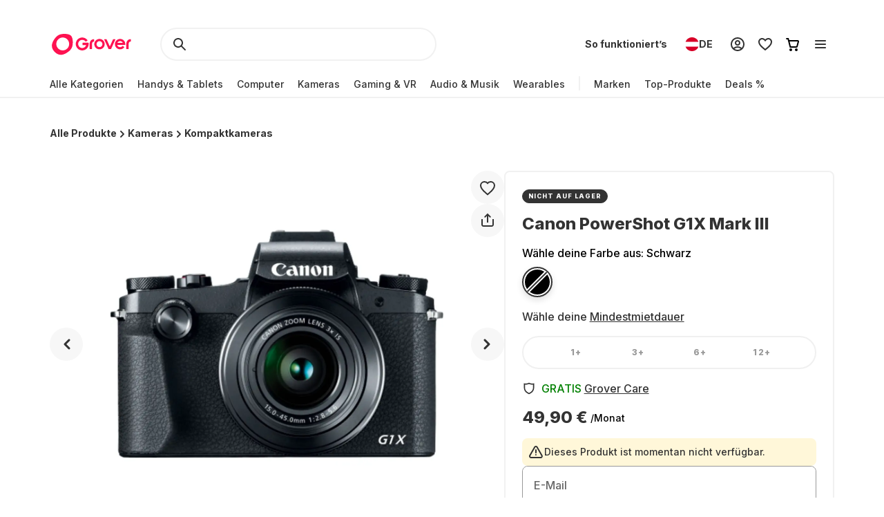

--- FILE ---
content_type: application/javascript; charset=UTF-8
request_url: https://www.grover.com/_next/static/chunks/9254-6ede09803b890dc2.js
body_size: 5771
content:
"use strict";(self.webpackChunk_N_E=self.webpackChunk_N_E||[]).push([[9254],{7283:(e,t,r)=>{r.d(t,{xu:()=>b,wx:()=>v,gV:()=>x,gp:()=>m});var n=r(34906),i=r(47229),l=r(30813);let o=async e=>{let{store:t,active:r,locale:n}=e;return await (0,i.g)({query:l.Xr,variables:{where:{active:r,storeCode:t},limit:20},locale:n,store:t})};var a=r(61131),d=r(52194),s=r(51632),c=r(20556),u=r(23295),p=r(30737),h=r(80752),g=function(e){return e.DEAL_PRODUCTS="Deals",e.TOP_PRODUCTS="Trending",e.NEW_ARRIVALS="New arrivals",e}({});let y=e=>({filters:{...e&&{brand:[e]},deal:!0},resultsPerPage:4,sort:c.FUI.RANK}),f=(e,t)=>({filters:{...e&&{brand:[e]}},resultsPerPage:null!=t?t:4,sort:c.FUI.RANK}),x=function(){var e;let t=arguments.length>0&&void 0!==arguments[0]?arguments[0]:{},{activeStore:r}=(0,d.P)(),{activeLocale:i}=(0,s.Ym)(),{data:l}=(0,n.useQuery)({queryKey:(e=>{let{store:t,active:r,locale:n}=e;return["GetProductsWidgets",t,String(r),n]})({active:!0,store:r,locale:i}),queryFn:()=>o({active:!0,locale:i,store:r}),...t,staleTime:a.x.Default}),c=(0,u.h)(null!=(e=null==l?void 0:l.productsWidgets.rows.flatMap(e=>{let{products:t}=e;return t}).filter(Boolean))?e:[]),h=null==l?void 0:l.productsWidgets.rows.map(e=>{var t,r;return{...e,products:null!=(r=null==(t=e.products)?void 0:t.map(e=>c.find(t=>{let{sku:r}=t;return r===e.sku})))?r:[]}});return{productsWidgets:h,getPosition:e=>(0,p.fv)((0,p.PI)(h),e)+1}},m=e=>{var t;let{activeStore:r}=(0,d.P)(),{activeLocale:i}=(0,s.Ym)(),{isLoading:l,data:o}=(0,n.useQuery)({queryKey:(0,h.i)(e,i,r),queryFn:()=>(0,h.qC)(e,i,r),staleTime:a.x.Default,keepPreviousData:!0});return{products:(0,u.h)(null!=(t=null==o?void 0:o.products)?t:[]),isLoading:l}},b=e=>{let{brand:t}=e;return{productsWidgets:[{products:m(y(t)).products,type:c.xOw.DEAL_PRODUCTS,id:"0",name:g.DEAL_PRODUCTS},{products:m(f(t,8)).products,type:c.xOw.TOP_PRODUCTS,id:"1",name:g.TOP_PRODUCTS},{products:m((e=>({filters:{...e&&{brand:[e]}},resultsPerPage:4,sort:c.FUI.NEW_ARRIVALS}))(t)).products,type:c.xOw.NEW_PRODUCTS,id:"2",name:g.NEW_ARRIVALS}]}},v=()=>{let e=m(y()),t=m(f());return{productsWidgets:[{products:e.products,type:c.xOw.DEAL_PRODUCTS,id:"0",name:g.DEAL_PRODUCTS},{products:t.products,type:c.xOw.TOP_PRODUCTS,id:"1",name:g.TOP_PRODUCTS}],isLoading:e.isLoading||t.isLoading}}},15476:(e,t,r)=>{r.d(t,{M:()=>h});var n=r(29653),i=r(13525),l=r(61379),o=r(43982),a=r(68942),d=r(47967),s=r(18690);let c={push:e=>u(e)},u=e=>{let{type:t,payload:r}=e,n=p[t](r);(0,d.q)(n)},p={sendPayload:e=>e,sendMappedPayload:e=>(0,s.HF)(e)},h=e=>{var t,r,d;let{product:u,category:p,routerQuery:h,position:g,additionalProductClickPayload:y}=e,{name:f,slug:x,variants:m,sku:b,brandName:v,marketPrice:w}=u,C={title:null!=f?f:null,widgetName:a.pu.productListing,eventAction:a.M8.widgetClick,url:null!=x?x:null,clickType:a.gM.pdp,product:u},A=(0,i.vU)(),P=(0,i.Ri)(a.fr),j=(0,s.CM)(null!=(t=null==p?void 0:p.permalink)?t:""),k=null==m?void 0:m[0],R=(0,l.tD)(u),{productPrice:I,subscriptionLength:S}=(0,s.gI)(u,null!=R?R:null),{price:T,non_discountedPrice:D,discountAmount:N,discountPercentage:_}=I,O={name:f,productSKU:b,product_type:a.Vo.RENTAL,productVariant:(null==k?void 0:k.id)?"".concat(k.id):"",brand:v,sub_category:null!=(r=null==p?void 0:p.translatedTitle)?r:"",list:(e=>(null==e?void 0:e.category)?a.hA.categoryPage:(null==e?void 0:e.subCategory)?a.hA.subcategory:(null==e?void 0:e.filter)&&e.filter.includes("search")?a.hA.searchResult:a.hA.homePage)(h),subscriptionLength:S,price:T||0,non_discountedPrice:null!=D?D:0,discountAmount:N||a.CU.discountAmount,discountPercentage:_||a.CU.discountPercentage,deliveryTime:a.CU.deliveryTime,position:g,orderID:null!=A?A:null,category:null!=(d=null==j?void 0:j.category)?d:"",currency:w.currency,userId:P?Number(P):null,...y};(0,n.$)(o.V.productClicked,O),c.push({type:a.Ru.payload,payload:C})}},23295:(e,t,r)=>{r.d(t,{h:()=>p});var n=r(34906),i=r(14232),l=r(52194),o=r(51632),a=r(47229),d=r(30813),s=r(59096),c=r(61131);let u={available:!0,marketPrice:{inCents:0,currency:s.Tw.EUR},variants:[],isNew:!1,promotionalLabels:[],category:{id:""}},p=e=>{let{activeStore:t}=(0,l.P)(),{activeLocale:r}=(0,o.Ym)(),s=(0,i.useMemo)(()=>e.map(e=>e.sku).sort(),[e]),{data:p}=(0,n.useQuery)({queryKey:["getProductsAdditionalData",r,t,s],queryFn:()=>(e=>{let{locale:t,store:r,skus:n}=e;return(0,a.g)({query:d.zq,locale:t,store:r,variables:{skus:n}})})({locale:r,store:t,skus:s}),enabled:!!s.length,staleTime:5*c.x.Default,cacheTime:9e5});return((e,t)=>e.map(e=>{let r=null==t?void 0:t.find(t=>{let{sku:r}=t;return r===e.sku});return r?{...e,...r}:{...u,...e}}))(e,null==p?void 0:p.products)}},30737:(e,t,r)=>{r.d(t,{Jm:()=>n,PI:()=>i,fv:()=>l});let n=(e,t)=>{let r=null==e?void 0:e.filter(e=>e.type===t);return(null==r?void 0:r.length)?r:void 0},i=e=>{var t;return null!=(t=null==e?void 0:e.flatMap(e=>{var t;return null!=(t=null==e?void 0:e.products)?t:[]}))?t:[]},l=(e,t)=>e.findIndex(e=>{let{id:r}=e;return r===(null==t?void 0:t.id)})},44447:(e,t,r)=>{r.d(t,{v:()=>l});var n=r(14232);let i={threshold:1},l=e=>{let{node:t={},options:r={},onEnterCallback:l,onExitCallback:o}=e,a=(0,n.useRef)(),d=(0,n.useRef)(),s=(0,n.useCallback)(e=>{let[t]=e;if(a.current!==t.isIntersecting){a.current=t.isIntersecting;let e=r.threshold||1;l&&"function"==typeof l&&a&&t.intersectionRatio>=e?(l(),r.unMountAfterFirst&&d.current&&d.current.unobserve(t.target)):o&&"function"==typeof o&&(!a||t.intersectionRatio<e)&&(o(),r.unMountAfterFirst&&d.current&&d.current.unobserve(t.target))}},[r.unMountAfterFirst,r.threshold,l,o]);(0,n.useEffect)(()=>(d.current=new IntersectionObserver(s,{...i,...r}),()=>{var e;null==(e=d.current)||e.disconnect()}),[]),(0,n.useEffect)(()=>{let e=t.current,r=d.current;return r&&e&&r.observe(e),()=>{r&&e&&r.unobserve(e)}},[t])}},55131:(e,t,r)=>{r.d(t,{S:()=>n});var n=function(e){return e.Horizontal="horizontal",e.Vertical="vertical",e}({})},77911:(e,t,r)=>{r.d(t,{M:()=>n.M,K:()=>o});var n=r(15476),i=r(29653),l=r(43982);let o=e=>{(0,i.$)(l.V.productBundleAddedToCart,e)}},79254:(e,t,r)=>{r.d(t,{A:()=>ef});var n=r(37876),i=r(14232),l=r(89099),o=r(44027),a=r(82386),d=r(66969),s=r(17182),c=r(55131),u=r(7283),p=r(44447),h=r(92072),g=r(77911),y=r(48230),f=r.n(y),x=r(95531),m=r(18686),b=r(62922),v=r(10605),w=r(6815),C=r(49580),A=r(82238),P=r(61379),j=r(57331);let k=e=>{let{product:t,cardType:r,selectedRentalPlanDuration:n}=e,{originalImageUrl:i,available:l}=t,o=r===c.S.Horizontal,a=C.x;o&&(a=C.t9);let d=(0,j.m)(i,a),s=n?(0,P.oU)(t,n):(0,P.tD)(t);return{outOfStockTk:"OUT_OF_STOCK_BANNER",imageUrl:d,rentalPlanDuration:s?(0,P.sI)(s):A.o,currentRentalPlan:s,isOutOfStock:!l}};var R=r(21626);let I=R.Ay.div.withConfig({componentId:"sc-6e5f0d00-0"})(["display:grid;padding:6px ",";background:",";border-radius:",";min-width:200px;cursor:pointer;transition:all 300ms cubic-bezier(0.4,0,0.2,1);transition-property:border,box-shadow;"," @media (min-width:981px){&:hover{box-shadow:0px 7px 15px rgba(0,0,0,0.13),0px 0px 3px rgba(0,0,0,0.05);border:2px solid rgba(0,0,0,0);}}"],e=>{let{theme:t}=e;return t.spacers.M},e=>{let{theme:t}=e;return t.colors.background.white},e=>{let{theme:t}=e;return t.spacers.M},e=>{let{$direction:t,theme:r}=e;return(0,R.AH)(["grid-template-areas:",";grid-template-columns:",";grid-template-rows:",";border:2px solid ",";"],"horizontal"===t?"".concat("\n'Media Header'\n'Media Content'\n"):"".concat("\n'Header'\n'Media'\n'Content'\n"),"horizontal"===t?"fit-content(110px) auto":"auto","vertical"===t&&"min-content auto min-content",r.colors.stroke.lighterGrey)}),S=(0,i.forwardRef)((e,t)=>{let{className:r,direction:i="vertical",children:l,...o}=e;return(0,n.jsx)(I,{$direction:i,...o,className:r,ref:t,children:l})});S.displayName="ProductCard";let T=R.Ay.div.withConfig({componentId:"sc-8d007d9d-0"})(["display:flex;align-items:center;"]),D=R.Ay.div.withConfig({componentId:"sc-a24b2bea-0"})(["position:relative;display:inline-flex;align-items:center;justify-content:center;padding:",";height:18px;min-width:24px;background-color:",";border-radius:",";box-sizing:border-box;"],e=>{let{theme:t}=e;return"".concat(t.spacers.S," ").concat(t.spacers.M)},e=>{let{theme:t,$background:r}=e;return r||t.colors.background.baseExciteRed},e=>{let{theme:t}=e;return t.borderRadius.L}),N=R.Ay.span.withConfig({componentId:"sc-a24b2bea-1"})(["",";"],e=>{let{theme:t}=e;return t.typography.SmallCapsHeadline}),_=R.Ay.div.withConfig({componentId:"sc-a24b2bea-2"})(["max-height:18px;overflow:hidden;margin-right:",";"],e=>{let{theme:t}=e;return t.spacers.XS}),O=e=>{let{className:t,$background:r,label:i,icon:l,...o}=e;return(0,n.jsxs)(D,{className:t,$background:r,...o,children:[l&&(0,n.jsx)(_,{children:l}),(0,n.jsx)(N,{children:i})]})},L=R.Ay.div.withConfig({componentId:"sc-e9e11eab-0"})(["display:flex;flex-wrap:wrap;align-items:center;gap:",";"],e=>{let{theme:t}=e;return t.spacers.S}),E=R.Ay.div.withConfig({componentId:"sc-14c0fe1c-0"})(["grid-area:Content;display:flex;flex-direction:column;gap:",";padding:6px 8px;overflow:hidden;"],e=>{let{theme:t}=e;return t.spacers.M}),M=R.Ay.div.withConfig({componentId:"sc-7620fcce-0"})(["grid-area:Header;display:flex;justify-content:",";align-items:center;column-gap:",";padding:6px ",";"],e=>e.$justifyContent,e=>{let{theme:t}=e;return t.spacers.S},e=>{let{theme:t}=e;return t.spacers.M}),H=R.Ay.div.withConfig({componentId:"sc-2855560b-0"})(["overflow:hidden;grid-area:Media;display:flex;justify-content:center;margin:6px 8px;"]),U=R.Ay.div.withConfig({componentId:"sc-88402670-0"})(["display:flex;"]);S.Actions=e=>{let{className:t,children:r}=e;return(0,n.jsx)(T,{className:t,children:r})},S.Badges=e=>{let{className:t,badges:r}=e;return(0,n.jsx)(L,{className:t,children:r&&r.map(e=>(0,n.jsx)(O,{icon:e.icon,label:e.label,$background:e.color},e.label))})},S.Content=e=>{let{className:t,children:r}=e;return(0,n.jsx)(E,{className:t,children:r})},S.Header=e=>{let{className:t,children:r,justifyContent:i="space-between"}=e;return(0,n.jsx)(M,{className:t,$justifyContent:i,children:r})},S.Media=e=>{let{className:t,children:r}=e;return(0,n.jsx)(H,{className:t,children:r})},S.Price=e=>{let{className:t,children:r}=e;return(0,n.jsx)(U,{className:t,children:r})};var z=r(44848),q=r(99531);let F=e=>{let{rentalPlan:t}=e,{t:r}=(0,x.Bd)("common"),{formatPrice:i}=(0,z.X)(),{oldPrice:l,price:o}=t,a=i(o),d=i(l);return o?(0,n.jsxs)(q.A7,{children:[r("PRODUCT_CARD_COST_PREFIX"),!!d&&(0,n.jsx)(q.b_,{"data-testid":"old-price","aria-label":r("A11YLABELS_OLD_PRICE",{price:d}),children:d}),(0,n.jsx)(q.gm,{withOldPrice:!!d,"data-testid":"rental-price","aria-label":d?r("A11YLABELS_NEW_PRICE",{price:a}):void 0,children:a}),r("COST_COMPARISON_PRICE_SUFFIX_RENT")]}):null};var G=r(54587),B=r.n(G);let V=(0,R.Ay)(B()).withConfig({componentId:"sc-5011e6f5-0"})(["width:100%;height:auto;",""],e=>{let{$faded:t}=e;return t&&(0,R.AH)(["opacity:0.3;filter:grayscale(100%);"])}),W=R.Ay.div.withConfig({componentId:"sc-5011e6f5-1"})(["display:flex;justify-content:center;align-items:center;width:96px;aspect-ratio:auto 1;"]),X=R.Ay.div.withConfig({componentId:"sc-5011e6f5-2"})(["display:flex;flex-direction:column;"]),$=R.Ay.div.withConfig({componentId:"sc-5011e6f5-3"})(["position:absolute;background:",";padding:",";text-align:center;margin:0px ",";color:",";",";"],e=>{let{theme:t}=e;return t.colors.background.superLightGrey},e=>{let{theme:t}=e;return t.spacers.M},e=>{let{theme:t}=e;return t.spacers["2M"]},e=>{let{theme:t}=e;return t.colors.text.darkGrey},e=>{let{theme:t}=e;return t.typography.TinyParagraph}),K=R.Ay.span.withConfig({componentId:"sc-5011e6f5-4"})(["display:block;font-weight:700;margin-bottom:",";"],e=>{let{theme:t}=e;return t.spacers.S}),Y=R.Ay.h3.withConfig({componentId:"sc-5011e6f5-5"})(["",";color:",";overflow:hidden;margin:auto 0 ",";display:inline;width:100%;padding-right:",";"],e=>{let{theme:t}=e;return t.typography.SuperTinyHeadline},e=>{let{theme:t}=e;return t.colors.text.darkerGrey},e=>{let{theme:t}=e;return t.spacers.S},e=>{let{theme:t}=e;return t.spacers.XL}),Q=R.Ay.p.withConfig({componentId:"sc-5011e6f5-6"})(["",";color:",";overflow:hidden;margin-bottom:",";-webkit-line-clamp:2;"],e=>{let{theme:t}=e;return t.typography.SmallParagraph},e=>{let{theme:t}=e;return t.colors.text.darkGrey},e=>{let{theme:t}=e;return t.spacers.S}),J=(0,R.Ay)(S).withConfig({componentId:"sc-5011e6f5-7"})(["text-decoration:none;box-shadow:none;"]);var Z=r(49622),ee=r(24847);let et=R.Ay.div.withConfig({componentId:"sc-d842c24f-0"})(["display:flex;flex-direction:row;margin-right:",";flex-wrap:wrap;align-items:center;"],e=>{let{theme:t}=e;return t.spacers.XL}),er=e=>{let{rentalPlanDuration:t,product:r,currentVariantId:i}=e,{t:l}=(0,x.Bd)();return(0,n.jsxs)(et,{children:[(0,n.jsx)(Z.c,{rentalPlanDuration:t,product:r,currentVariantId:i}),r.energyLabel&&r.available?(0,n.jsx)(ee.Z,{energyRating:r.energyLabel.energyRating,title:"".concat(l("ENERGY_LABEL_ENERGY_CLASS")," ").concat(r.energyLabel.energyRating),size:16}):null]})},en=(0,i.forwardRef)((e,t)=>{let{className:r,product:i,handleProductClick:l,selectedRentalPlanDuration:o}=e,{imageUrl:d,outOfStockTk:s,rentalPlanDuration:u,currentRentalPlan:p,isOutOfStock:h}=k({product:i,cardType:c.S.Vertical,selectedRentalPlanDuration:o}),{t:g}=(0,x.Bd)(),{toHref:y}=(0,w.r)(),{name:C,slug:A,coreAttribute:P,currentVariant:j}=i;return p?(0,n.jsx)(f(),{href:y({pathname:m.bw.PRODUCT,query:{slug:A,selectedMinDuration:u,variantSku:null!=j?j:void 0}}),passHref:!0,legacyBehavior:!0,children:(0,n.jsxs)(J,{forwardedAs:"a",className:r,direction:"horizontal",onClick:l,"data-testid":"horizontalCard",id:(0,a.X)(i.id),children:[(0,n.jsx)("span",{ref:t}),(0,n.jsx)(S.Media,{children:(0,n.jsxs)(W,{children:[(0,n.jsx)(V,{$faded:h,className:r,src:d,alt:C,width:"96",height:"96",placeholder:"blur",blurDataURL:b.k,loading:"lazy",unoptimized:!0}),h?(0,n.jsx)($,{children:(0,n.jsx)(K,{children:g(s)})}):null]})}),(0,n.jsxs)(S.Header,{justifyContent:"space-between",children:[(0,n.jsx)(er,{product:i,rentalPlanDuration:u}),(0,n.jsx)(S.Actions,{children:(0,n.jsx)(v.Z,{product:i})})]}),(0,n.jsx)(S.Content,{children:(0,n.jsxs)(X,{children:[(0,n.jsx)(Y,{children:C}),P?(0,n.jsx)(Q,{children:P}):null,(0,n.jsx)(S.Price,{children:(0,n.jsx)(F,{rentalPlan:p})})]})})]})}):null});en.displayName="HorizontalCard";let ei=R.Ay.div.withConfig({componentId:"sc-fdb413ad-0"})(["display:flex;flex-direction:column;justify-content:flex-end;margin-right:0;"]),el=R.Ay.div.withConfig({componentId:"sc-fdb413ad-1"})(["display:flex;flex-direction:column;justify-content:flex-end;min-height:42px;margin-bottom:",";"],e=>{let{theme:t}=e;return t.spacers.S}),eo=R.Ay.h3.withConfig({componentId:"sc-fdb413ad-2"})(["display:-webkit-box;-webkit-line-clamp:2;-webkit-box-orient:vertical;overflow:hidden;",";color:",";"],e=>{let{theme:t}=e;return(0,R.AH)(t.typography.SuperTinyHeadline)},e=>{let{theme:t}=e;return t.colors.text.darkerGrey}),ea=R.Ay.p.withConfig({componentId:"sc-fdb413ad-3"})(["display:-webkit-box;-webkit-line-clamp:2;-webkit-box-orient:vertical;overflow:hidden;min-height:40px;margin-bottom:",";",";color:",";"],e=>{let{theme:t}=e;return t.spacers.M},e=>{let{theme:t}=e;return(0,R.AH)(t.typography.SmallParagraph)},e=>{let{theme:t}=e;return t.colors.text.darkGrey}),ed=e=>{var t;let{product:r,selectedRentalPlan:i}=e,l=(0,P.tD)(r),{name:o,coreAttribute:a}=r,d=null!=(t=null!=i?i:l)?t:void 0;return(0,n.jsxs)(ei,{children:[(0,n.jsx)(el,{children:(0,n.jsx)(eo,{title:o,"data-testid":"product-name",children:o})}),!!a&&(0,n.jsx)(ea,{"data-testid":"product-description",children:a}),d?(0,n.jsx)("div",{"data-testid":"product-price",children:(0,n.jsx)(F,{rentalPlan:d})}):null]})};var es=r(16220);let ec=(0,R.Ay)(S).withConfig({componentId:"sc-91d53085-0"})(["min-width:",";max-width:",";box-shadow:none;text-decoration:none;&:hover{box-shadow:none;border:2px solid ",";}@media (","){&:hover{","}}"],e=>{let{$carousel:t}=e;return t?"280px":"unset"},e=>{let{$carousel:t}=e;return t&&"280px"},e=>{let{theme:t}=e;return t.colors.stroke.lighterGrey},e=>{let{theme:t}=e;return t.screens.desktop},(0,es.E)(3,!0)),eu=R.Ay.div.withConfig({componentId:"sc-91d53085-1"})(["display:flex;justify-content:center;align-items:center;position:relative;width:300px;aspect-ratio:auto 1;"]),ep=(0,R.Ay)(B()).withConfig({componentId:"sc-91d53085-2"})(["height:auto;width:auto;max-width:100%;",""],e=>{let{$faded:t}=e;return t&&(0,R.AH)(["opacity:0.3;filter:grayscale(100%);"])}),eh=R.Ay.div.withConfig({componentId:"sc-91d53085-3"})(["position:absolute;background:",";padding:",";width:100%;text-align:center;margin:0px 10px;color:",";",";"],e=>{let{theme:t}=e;return t.colors.background.superLightGrey},e=>{let{theme:t}=e;return t.spacers.L},e=>{let{theme:t}=e;return t.colors.text.darkGrey},e=>{let{theme:t}=e;return t.typography.TinyParagraph}),eg=R.Ay.span.withConfig({componentId:"sc-91d53085-4"})(["display:block;font-weight:700;margin-bottom:",";"],e=>{let{theme:t}=e;return t.spacers.S}),ey=(0,i.forwardRef)((e,t)=>{let{className:r,product:i,handleProductClick:l,selectedRentalPlanDuration:o,carousel:d}=e,{imageUrl:s,outOfStockTk:u,rentalPlanDuration:p,currentRentalPlan:h,isOutOfStock:g}=k({product:i,cardType:c.S.Vertical,selectedRentalPlanDuration:o}),{t:y}=(0,x.Bd)(),{toHref:C}=(0,w.r)();if(!h)return null;let{name:A,slug:P,currentVariant:j}=i;return(0,n.jsx)(f(),{href:C({pathname:m.bw.PRODUCT,query:{slug:P,selectedMinDuration:p,variantSku:null!=j?j:void 0}}),passHref:!0,legacyBehavior:!0,children:(0,n.jsxs)(ec,{forwardedAs:"a",direction:"vertical",className:r,onClick:l,$carousel:d,"data-testid":"product-card",id:(0,a.X)(i.id),children:[(0,n.jsx)("span",{ref:t}),(0,n.jsx)(S.Media,{children:(0,n.jsxs)(eu,{children:[(0,n.jsx)(ep,{$faded:g,src:s,alt:A,width:300,height:300,placeholder:"blur",blurDataURL:b.k,loading:"lazy",unoptimized:!0}),g?(0,n.jsx)(eh,{children:(0,n.jsx)(eg,{children:y(u)})}):null]})}),(0,n.jsxs)(S.Header,{justifyContent:"space-between",children:[(0,n.jsx)(er,{rentalPlanDuration:p,product:i}),(0,n.jsx)(S.Actions,{children:(0,n.jsx)(v.Z,{product:i})})]}),(0,n.jsx)(S.Content,{children:(0,n.jsx)(ed,{product:i,selectedRentalPlan:h})})]})})});ey.displayName="VerticalCard";let ef=e=>{let{cardType:t,className:r,product:y,handleProductClick:f=g.M,selectedRentalPlanDuration:x,carousel:m}=e,b=(0,i.useRef)(null),{query:v}=(0,l.useRouter)(),{getCategoryById:w}=(0,o.C)(),{getPosition:C}=(0,u.gV)(),A=(0,i.useCallback)(()=>{(e=>{try{let t=sessionStorage.getItem(s.r),r=t?JSON.parse(t):{},n=JSON.stringify({...r,[history.state.key]:e});sessionStorage.setItem(s.r,n)}catch(e){d.v.error("setScrollRestoration failed",e)}})((0,a.X)(y.id)),f({product:y,category:w(y.category.id),routerQuery:v,position:C(y)})},[y,w,v,C,f]);return(0,p.v)({options:{unMountAfterFirst:!0},node:b,onEnterCallback:()=>{(0,h.N)(y.id,y.sku)}}),t===c.S.Horizontal?(0,n.jsx)(en,{ref:b,className:r,product:y,handleProductClick:A,selectedRentalPlanDuration:x}):(0,n.jsx)(ey,{ref:b,carousel:m,className:r,product:y,handleProductClick:A,selectedRentalPlanDuration:x})}},80752:(e,t,r)=>{r.d(t,{BY:()=>o,i:()=>d,qC:()=>s});var n=r(37662),i=r(30813),l=r(47229);let o=24,a={query:"*",filters:{},sort:n.A,resultsPerPage:o,page:1},d=(e,t,r)=>["searchProductsFull",{...a,...e},t,r],s=async(e,t,r)=>(await (0,l.g)({query:i.zN,variables:{...a,...e},locale:t,store:r})).searchProducts},99531:(e,t,r)=>{r.d(t,{A7:()=>o,b_:()=>i,gm:()=>l});var n=r(21626);let i=n.Ay.span.withConfig({componentId:"sc-956de85a-0"})(["color:",";text-decoration:line-through;",""],e=>{let{theme:t}=e;return t.colors.text.darkerGrey},e=>{let{theme:t}=e;return(0,n.AH)(["",";&::before,&::after{content:'';display:inline-block;width:0.3ch;}"],(0,n.AH)(t.typography.SuperTinyHeadline))}),l=n.Ay.span.withConfig({componentId:"sc-956de85a-1"})(["white-space:nowrap;color:",";"," ",""],e=>{let{theme:t}=e;return t.colors.text.darkerGrey},e=>{let{theme:t}=e;return(0,n.AH)([""," &::before{content:' ';}"],(0,n.AH)(t.typography.SuperTinyHeadline))},e=>{let{theme:t,withOldPrice:r}=e;return r?(0,n.AH)(["color:",";&::before{content:'';}"],t.colors.text.baseExciteRed):(0,n.AH)([""])}),o=n.Ay.p.withConfig({componentId:"sc-956de85a-2"})(["",""],e=>{let{theme:t}=e;return(0,n.AH)(["",";color:",";line-height:13px;"],(0,n.AH)(t.typography.TinyParagraph),t.colors.text.darkGrey)})}}]);
//# sourceMappingURL=9254-6ede09803b890dc2.js.map

--- FILE ---
content_type: application/javascript; charset=UTF-8
request_url: https://www.grover.com/_next/static/chunks/8870-f7faff1add99f345.js
body_size: 2612
content:
"use strict";(self.webpackChunk_N_E=self.webpackChunk_N_E||[]).push([[8870],{1018:(e,t,r)=>{r.d(t,{B8:()=>g,Ki:()=>p,U1:()=>m,WE:()=>c,bL:()=>u,kR:()=>h});var n=r(21626),i=r(16220),a=r(25718),l=r(89330),s=r(10954),o=r(97845);let d=n.Ay.button.withConfig({componentId:"sc-52268659-0"})(["width:45px;height:45px;visibility:visible;",";background-color:",";border-radius:",";border:none;",";",";@media (hover:hover){&:hover{",";}}cursor:pointer;position:absolute;top:calc(50% - 22.5px);"],e=>{let{hide:t}=e;return t?(0,n.AH)(["visibility:hidden;opacity:0;"]):(0,n.AH)(["visibility:visible;opacity:1;"])},e=>{let{theme:t}=e;return t.colors.background.white},e=>{let{theme:t}=e;return t.borderRadius.full},(0,a.k)("all","medium-mobile","standard"),(0,i.E)(2,!1),(0,i.E)(3,!1)),c=(0,n.Ay)(d).withConfig({componentId:"sc-52268659-1"})(["right:",";"],e=>{let{theme:t}=e;return t.spacers.L}),p=(0,n.Ay)(l.A).withConfig({componentId:"sc-52268659-2"})(["margin-left:",";"],e=>{let{theme:t}=e;return t.spacers.S}),m=(0,n.Ay)(d).withConfig({componentId:"sc-52268659-3"})(["left:",";"],e=>{let{theme:t}=e;return t.spacers.L}),h=(0,n.Ay)(s.A).withConfig({componentId:"sc-52268659-4"})(["margin-right:",";"],e=>{let{theme:t}=e;return t.spacers.S}),u=n.Ay.div.withConfig({componentId:"sc-52268659-5"})(["position:relative;width:auto;display:flex;padding:10px 0;margin:-10px 0;",";@media not all and (any-pointer:coarse){overflow-x:hidden;&:hover{",":not(:disabled){visibility:visible;opacity:1;}}}"],o.Q9,d),g=n.Ay.div.withConfig({componentId:"sc-52268659-6"})(["display:flex;overflow:visible;transition:transform 500ms cubic-bezier(0.64,0.04,0.35,1);width:100%;@media (hover:hover){max-width:100%;}"])},10954:(e,t,r)=>{r.d(t,{A:()=>i});var n=r(37876);let i=(0,r(21626).SL)(e=>{let{theme:t,color:r=t.colors.background.darkerGrey,className:i}=e;return(0,n.jsx)("svg",{className:i,width:"10px",height:"18px",viewBox:"0 0 10 18",version:"1.1",xmlns:"http://www.w3.org/2000/svg",children:(0,n.jsx)("g",{id:"Final-",stroke:"none",strokeWidth:"1",fill:"none",fillRule:"evenodd",strokeLinecap:"round",strokeLinejoin:"round",children:(0,n.jsx)("g",{id:"Halo-Desktop",transform:"translate(-89.000000, -7348.000000)",stroke:r,strokeWidth:"2",children:(0,n.jsx)("g",{id:"Reco",transform:"translate(72.000000, 7103.000000)",children:(0,n.jsx)("g",{id:"Prev",transform:"translate(0.000000, 230.000000)",children:(0,n.jsx)("g",{id:"ic_forward",transform:"translate(22.000000, 24.000000) scale(-1, 1) translate(-22.000000, -24.000000) translate(10.000000, 12.000000)",children:(0,n.jsx)("g",{transform:"translate(12.000000, 12.000000) scale(-1, 1) translate(-12.000000, -12.000000) ",id:"ic_back",children:(0,n.jsx)("g",{children:(0,n.jsxs)("g",{id:"back",transform:"translate(8.000000, 4.000000)",children:[(0,n.jsx)("path",{d:"M8,0 L0,8",id:"Line"}),(0,n.jsx)("path",{d:"M0,8 L8,16",id:"Line"})]})})})})})})})})})})},12420:(e,t,r)=>{r.d(t,{R4:()=>s,_e:()=>l,aK:()=>o,qQ:()=>a});var n=r(21626),i=r(23135);let a=n.Ay.main.withConfig({componentId:"sc-181b346c-0"})(["max-width:100vw;overflow:hidden;"]),l=n.Ay.section.withConfig({componentId:"sc-181b346c-1"})(["",";position:relative;",";",";"],e=>{let{theme:t}=e;return t.typography.SuperTinyHeadline},e=>{let{spacingSize:t,hasCarousel:r,widgetTheme:a}=e;return(e=>{let{spacingSize:t=i.b.SMALL}=e;return({big:(0,n.AH)(["margin-top:calc("," * 3.5);margin-bottom:calc("," * 3.5);@media (","){margin-top:calc("," * 3.5);margin-bottom:calc("," * 3.5);}"],e=>{let{theme:t}=e;return t.spacers.L},e=>{let{theme:t}=e;return t.spacers.L},e=>{let{theme:t}=e;return t.screens.desktop},e=>{let{theme:t}=e;return t.spacers.XXL},e=>{let{theme:t}=e;return t.spacers.XXL}),small:(0,n.AH)(["margin-top:",";margin-bottom:",";@media (","){margin-top:",";margin-bottom:",";}"],e=>{let{theme:t}=e;return t.spacers.XL},e=>{let{theme:t}=e;return t.spacers.XL},e=>{let{theme:t}=e;return t.screens.desktop},e=>{let{theme:t}=e;return t.spacers.XXL},e=>{let{theme:t}=e;return t.spacers.XXL})})[t]})({spacingSize:t,hasCarousel:r,widgetTheme:a})},e=>{let{hasCarousel:t,widgetTheme:r}=e;return(e=>{let{widgetTheme:t=i.F.DEFAULT,hasCarousel:r=!1}=e,a=r?(0,n.AH)(["",""],0):(0,n.AH)(["",""],e=>{let{theme:t}=e;return t.spacers.L}),l=(0,n.AH)(["margin-left:",";margin-right:",";"],e=>{let{theme:t}=e;return t.spacers.L},e=>{let{theme:t}=e;return t.spacers.L}),s=(0,n.AH)(["margin-left:5%;margin-right:5%;"]);return({default:(0,n.AH)(["background-color:#ffffff;margin-right:0;margin-left:",";margin-right:",";@media (","){",";}@media (","){",";}"],a,a,e=>{let{theme:t}=e;return t.screens.tablet},l,e=>{let{theme:t}=e;return t.screens.desktop},s),gray:(0,n.AH)(["padding:"," ",";background-color:",";margin-left:0;margin-right:0;@media (","){padding:",";border-radius:",";",";}"],e=>{let{theme:t}=e;return t.spacers.XL},e=>{let{theme:t}=e;return t.spacers.L},e=>{let{theme:t}=e;return t.colors.background.superLightGrey},e=>{let{theme:t}=e;return t.screens.desktop},e=>{let{theme:t}=e;return t.spacers.XL},e=>{let{theme:t}=e;return t.borderRadius.S},s)})[t]})({hasCarousel:t,widgetTheme:r})}),s=(0,n.Ay)(l).withConfig({componentId:"sc-181b346c-2"})(["@media (","){margin:",";}@media (","){margin-top:100px;margin-bottom:168px;}"],e=>{let{theme:t}=e;return t.screens.mobileMax},e=>{let{theme:{spacers:t}}=e;return"".concat(t["3XL"]," 0 0 0")},e=>{let{theme:t}=e;return t.screens.desktop}),o=n.Ay.div.withConfig({componentId:"sc-181b346c-3"})(["@media (","){margin:0 ",";}@media (","){margin:0 5%;}"],e=>{let{theme:t}=e;return t.screens.tablet},e=>{let{theme:t}=e;return t.spacers.L},e=>{let{theme:t}=e;return t.screens.desktop})},14593:(e,t,r)=>{r.d(t,{A:()=>c});var n=r(37876),i=r(14232),a=r(95531),l=r(12636),s=r(47901),o=r(71965),d=r(1018);let c=e=>{let{children:t,className:r,hideButton:c=!0}=e,{deviceType:p}=(0,s.Y)(),m=p===o._.Mobile,{t:h}=(0,a.Bd)(),[u,g]=(0,i.useState)(1),[f,w]=(0,i.useState)(0),[x,b]=(0,i.useState)(0),v=i.Children.toArray(t).length,L=(0,i.useRef)(null);(0,i.useEffect)(()=>{let e=()=>{if(!L.current)return void g(1);let e=0,t=L.current.offsetWidth,r=0;for(;r<t&&e<L.current.children.length;){let t=L.current.children[e];if(t instanceof HTMLElement){let e=getComputedStyle(t);r+=t.offsetWidth+parseInt(e.marginLeft)+parseInt(e.marginRight)}e++}g(Math.max(e-1,1))},t=()=>{requestAnimationFrame((0,l.A)(e,400))};return window.addEventListener("resize",t),e(),()=>{window.removeEventListener("resize",t)}},[]);let y=e=>{var t,r;let n=null==(r=L.current)||null==(t=r.children)?void 0:t[e];if(n&&n instanceof HTMLElement){let e=getComputedStyle(n);b(n.offsetLeft-parseInt(e.marginLeft))}};if(!t||0===v)return null;let A=0==f;return(0,n.jsxs)(d.bL,{className:r,children:[(0,n.jsx)(d.B8,{style:{transform:"translate3d(".concat(-x,"px, 0, 0)")},ref:L,children:t}),!m&&(0,n.jsxs)(n.Fragment,{children:[(0,n.jsx)(d.WE,{onClick:()=>{let e;y(e=v-u===f?0:Math.min(f+u,v-u)),w(e)},disabled:u>=v,hide:c,"aria-label":h("a11ylabels.carousel.next.slide"),children:(0,n.jsx)(d.Ki,{})}),(0,n.jsx)(d.U1,{onClick:()=>{let e=Math.max(f-u,0);y(e),w(e)},disabled:A,hide:A||c,"aria-label":h("a11ylabels.carousel.prev.slide"),children:(0,n.jsx)(d.kR,{})})]})]})}},23135:(e,t,r)=>{r.d(t,{F:()=>n,b:()=>i});var n=function(e){return e.GRAY="gray",e.DEFAULT="default",e}({}),i=function(e){return e.BIG="big",e.SMALL="small",e}({})},68870:(e,t,r)=>{r.d(t,{Fp:()=>m,Pe:()=>d,U_:()=>p,Uu:()=>c,ZB:()=>u,dU:()=>g,nB:()=>h});var n=r(21626),i=r(12420),a=r(72686),l=r(14593),s=r(55131),o=r(23135);let d=(0,n.Ay)(i._e).withConfig({componentId:"sc-b35e7af9-0"})(["display:flex;flex-wrap:wrap;grid-column-gap:",";flex-wrap:wrap;"],e=>{let{theme:t}=e;return t.spacers.L}),c=(0,n.Ay)(a.hU).withConfig({componentId:"sc-b35e7af9-1"})(["",""],e=>{let{cardType:t=s.S.Vertical}=e;return t===s.S.Vertical&&(0,n.AH)(["margin-top:",";margin-left:",";@media (","){margin-left:0;}"],e=>{let{theme:t}=e;return t.spacers.L},e=>{let{theme:t}=e;return t.spacers.L},e=>{let{theme:t}=e;return t.screens.tablet})}),p=n.Ay.div.withConfig({componentId:"sc-b35e7af9-2"})(["display:flex;width:100%;align-items:baseline;margin-bottom:",";> h4{margin-bottom:0px;@media (","){font-size:32px;line-height:42px;}}@media (","){flex-direction:",";align-items:baseline;}@media (","){flex-direction:row;}",""],e=>{let{theme:t}=e;return t.spacers.L},e=>{let{theme:t}=e;return t.screens.desktop},e=>{let{theme:t}=e;return t.screens.phone},e=>{let{isCountdownWidget:t}=e;return t?"column":"row"},e=>{let{theme:t}=e;return t.screens.tablet},e=>{let{widgetTheme:t=o.F.DEFAULT,hasCarousel:r=!0}=e;return t===o.F.DEFAULT&&r?(0,n.AH)(["padding:0 ",";@media (","){padding:0;}"],e=>{let{theme:t}=e;return t.spacers.L},e=>{let{theme:t}=e;return t.screens.tablet}):(0,n.AH)([""])}),m=n.Ay.div.withConfig({componentId:"sc-b35e7af9-3"})([""," ",""],e=>{let{cardType:t}=e;return t===s.S.Vertical&&"\n        display:flex;\n        min-width: 280px;\n        @media (max-width: 767px){\n            >div\n            {min-width: 280px;}\n        }\n\n        @media (min-width: 768px) {\n            width: calc(100% / 4 - 12px);\n        }\n\n  "},e=>{let{cardType:t}=e;return t===s.S.Horizontal&&" width:100%; margin-bottom:16px;"}),h=n.Ay.div.withConfig({componentId:"sc-b35e7af9-4"})([""," ",""],e=>{let{cardType:t}=e;return t===s.S.Vertical&&"\n        display:flex;\n\n        @media (max-width: 767px){\n            >div\n            {min-width: 280px;}\n        }\n\n        @media (min-width: 768px) {\n            width: calc(100% / 4 - 12px);\n\n        }\n        @media (min-width: 1600px) {\n            > div {\n                width: 100%;\n            }\n        }\n  "},e=>{let{cardType:t}=e;return t===s.S.Horizontal&&" width:100%;\n\n        &:last-child{\n            margin-bottom: 0;\n        }\n    "}),u=n.Ay.div.withConfig({componentId:"sc-b35e7af9-5"})(["width:100%;display:flex;gap:16px;flex-wrap:wrap;"]),g=(0,n.Ay)(l.A).withConfig({componentId:"sc-b35e7af9-6"})(["width:100%;display:flex;flex-wrap:wrap;overflow-x:scroll;> div{gap:16px;@media (","){margin:0 ",";}}@media (","){overflow:scroll;width:auto;padding-left:0;padding-right:0;flex-wrap:nowrap;}@media (","){flex-wrap:nowrap;}"],e=>{let{theme:t}=e;return t.screens.mobileMax},e=>{let{theme:t}=e;return t.spacers.L},e=>{let{theme:t}=e;return t.screens.mobileMax},e=>{let{theme:t}=e;return t.screens.tablet})},89330:(e,t,r)=>{r.d(t,{A:()=>i});var n=r(37876);let i=(0,r(21626).SL)(e=>{let{theme:t,color:r=t.colors.background.darkerGrey,className:i,size:a}=e;return(0,n.jsx)("svg",{className:i,width:a||"10px",height:a||"18px",viewBox:"0 0 10 18",version:"1.1",xmlns:"http://www.w3.org/2000/svg",children:(0,n.jsx)("g",{id:"Final-",stroke:"none",strokeWidth:"1",fill:"none",fillRule:"evenodd",strokeLinecap:"round",strokeLinejoin:"round",children:(0,n.jsx)("g",{id:"Halo-Desktop",transform:"translate(-1341.000000, -7348.000000)",stroke:r,strokeWidth:"2",children:(0,n.jsx)("g",{id:"Reco",transform:"translate(72.000000, 7103.000000)",children:(0,n.jsx)("g",{id:"Next",transform:"translate(1272.000000, 254.000000) rotate(-180.000000) translate(-1272.000000, -254.000000) translate(1248.000000, 230.000000)",children:(0,n.jsx)("g",{id:"ic_forward",transform:"translate(22.000000, 24.000000) scale(-1, 1) translate(-22.000000, -24.000000) translate(10.000000, 12.000000)",children:(0,n.jsx)("g",{transform:"translate(12.000000, 12.000000) scale(-1, 1) translate(-12.000000, -12.000000) ",id:"ic_back",children:(0,n.jsx)("g",{children:(0,n.jsxs)("g",{id:"back",transform:"translate(8.000000, 4.000000)",children:[(0,n.jsx)("path",{d:"M8,0 L0,8",id:"Line"}),(0,n.jsx)("path",{d:"M0,8 L8,16",id:"Line"})]})})})})})})})})})})},97845:(e,t,r)=>{r.d(t,{OL:()=>s,Q9:()=>l,rK:()=>i});var n=r(21626);let i=(0,n.AH)(["scroll-snap-align:start;scroll-snap-stop:always;"]),a=(0,n.AH)(["scrollbar-width:none;&::-webkit-scrollbar{display:none;height:0;width:0;}"]),l=(0,n.AH)(["overflow-x:scroll;--webkit-overflow-scrolling:touch;",""],a),s=(0,n.AH)(["overflow-x:hidden;overflow-y:scroll;--webkit-overflow-scrolling:touch;"])}}]);
//# sourceMappingURL=8870-f7faff1add99f345.js.map